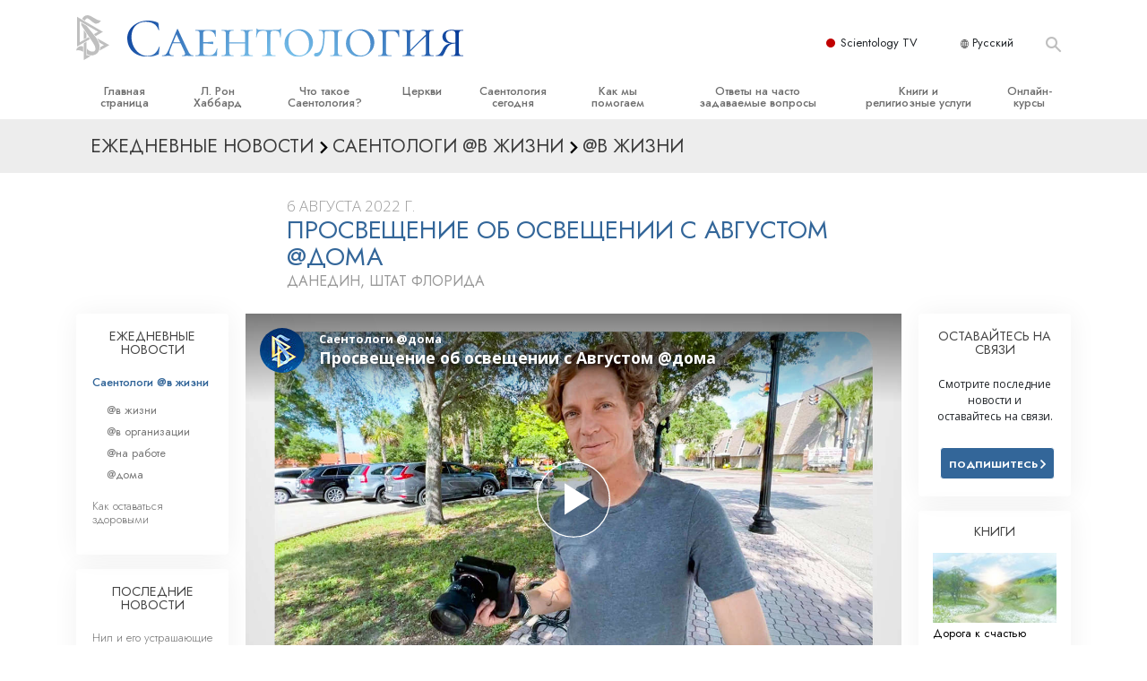

--- FILE ---
content_type: text/html; charset=utf-8
request_url: https://www.scientology.ru/daily-connect/scientologists-at-home/lighting-it-up-with-august-at-home
body_size: 23000
content:
<!DOCTYPE html>
<html lang="ru-RU" itemscope itemtype="http://schema.org/WebPage">
<head>
<meta charset="utf-8">







	


	<meta http-equiv="X-UA-Compatible" content="IE=edge">
<meta name="viewport" content="width=device-width, initial-scale=1, shrink-to-fit=no">



	
	<title>Просвещение об освещении с Августом @дома</title>
	<meta property="local-search-title" content="Просвещение об освещении с Августом @дома" />



<meta name="facebook-domain-verification" content="5fiylhjs3p0sadccmvhn5r1xhzsezm" />  






<meta name="description" content="Август даёт несколько советов в отношении освещения для начинающих фотографов." />

<meta itemprop="datePublished" content="2022-08-06" />
<meta itemprop="publisher" content="Scientology" />
<meta property="article:published_time" content="2022-08-06T06:00:00-0700" />

<meta property="fb:admins" content="633862040" />













	






<script type="application/ld+json">
{
  "@context": "https://schema.org",
  "@type": "WebSite",
  
  "name": "Официальная Церковь Саентологии: Л. Рон Хаббард, Дианетика, Что такое Саентология?, Книги, Верования, Дэвид Мицкевич",
  "alternateName": ["Scientology", "scientology.ru"],
  
  "url": "https://www.scientology.ru/"
}
</script>


<meta property="og:url" content="https://www.scientology.ru/daily-connect/scientologists-at-home/lighting-it-up-with-august-at-home" />

<meta property="og:site_name" content="Официальная Церковь Саентологии: Л. Рон Хаббард, Дианетика, Что такое Саентология?, Книги, Верования, Дэвид Мицкевич" />

<meta property="og:title" content="Просвещение об освещении с Августом @дома" />
<meta property="og:description" content="Август даёт несколько советов в отношении освещения для начинающих фотографов." />

<meta property="og:image" content="https://files.scientology.org/imagecache/cropfit@w=1000@cr=0,0,1920,1080/data/www.scientology.tv/series/scientologists-at-home/scientologists-at-home-august-1a9d6dbd_ru_RU.jpg?k=AEH8eklmKI" />
<meta property="og:type" content="website" />

<meta name="twitter:card" content="summary_large_image">
<meta name="twitter:title" content="Просвещение об освещении с Августом @дома">
<meta name="twitter:description" content="Август даёт несколько советов в отношении освещения для начинающих фотографов." >
<meta name="twitter:image" content="https://files.scientology.org/imagecache/cropfit@w=1000@cr=0,0,1920,1080/data/www.scientology.tv/series/scientologists-at-home/scientologists-at-home-august-1a9d6dbd_ru_RU.jpg?k=AEH8eklmKI">














<link rel="canonical" href="https://www.scientology.ru/daily-connect/scientologists-at-home/lighting-it-up-with-august-at-home" />

















<link rel="alternate" hreflang="fr-CA" href="https://fr.scientology.ca/daily-connect/scientologists-at-home/lighting-it-up-with-august-at-home" />



<link rel="alternate" hreflang="ga-IE" href="https://ga.scientology.ie/daily-connect/scientologists-at-home/lighting-it-up-with-august-at-home" />



















<link rel="alternate" hreflang="st-ZA" href="https://st.scientology.org.za/daily-connect/scientologists-at-home/lighting-it-up-with-august-at-home" />







<link rel="alternate" hreflang="no-NO" href="https://www.scientologi.no/daily-connect/scientologists-at-home/lighting-it-up-with-august-at-home" />



<link rel="alternate" hreflang="sv-SE" href="https://www.scientologi.se/daily-connect/scientologists-at-home/lighting-it-up-with-august-at-home" />



<link rel="alternate" hreflang="fr-FR" href="https://www.scientologie.fr/daily-connect/scientologists-at-home/lighting-it-up-with-august-at-home" />





<link rel="alternate" hreflang="de-AT" href="https://www.scientology.at/daily-connect/scientologists-at-home/lighting-it-up-with-august-at-home" />



<link rel="alternate" hreflang="nl-BE" href="https://www.scientology.be/daily-connect/scientologists-at-home/lighting-it-up-with-august-at-home" />



<link rel="alternate" hreflang="en-CA" href="https://www.scientology.ca/daily-connect/scientologists-at-home/lighting-it-up-with-august-at-home" />



<link rel="alternate" hreflang="fr-CH" href="https://www.scientology.ch/daily-connect/scientologists-at-home/lighting-it-up-with-august-at-home" />



<link rel="alternate" hreflang="es-CL" href="https://www.scientology.cl/daily-connect/scientologists-at-home/lighting-it-up-with-august-at-home" />



<link rel="alternate" hreflang="es-CO" href="https://www.scientology.co/daily-connect/scientologists-at-home/lighting-it-up-with-august-at-home" />



<link rel="alternate" hreflang="en-NZ" href="https://www.scientology.co.nz/daily-connect/scientologists-at-home/lighting-it-up-with-august-at-home" />



<link rel="alternate" hreflang="de-DE" href="https://www.scientology.de/daily-connect/scientologists-at-home/lighting-it-up-with-august-at-home" />



<link rel="alternate" hreflang="da-DK" href="https://www.scientology.dk/daily-connect/scientologists-at-home/lighting-it-up-with-august-at-home" />



<link rel="alternate" hreflang="es-DO" href="https://www.scientology.do/daily-connect/scientologists-at-home/lighting-it-up-with-august-at-home" />



<link rel="alternate" hreflang="es-ES" href="https://www.scientology.es/daily-connect/scientologists-at-home/lighting-it-up-with-august-at-home" />



<link rel="alternate" hreflang="fr-GP" href="https://www.scientology.gp/daily-connect/scientologists-at-home/lighting-it-up-with-august-at-home" />



<link rel="alternate" hreflang="el-GR" href="https://www.scientology.gr/daily-connect/scientologists-at-home/lighting-it-up-with-august-at-home" />



<link rel="alternate" hreflang="en-IE" href="https://www.scientology.ie/daily-connect/scientologists-at-home/lighting-it-up-with-august-at-home" />



<link rel="alternate" hreflang="en-IN" href="https://www.scientology.in/daily-connect/scientologists-at-home/lighting-it-up-with-august-at-home" />



<link rel="alternate" hreflang="it-IT" href="https://www.scientology.it/daily-connect/scientologists-at-home/lighting-it-up-with-august-at-home" />



<link rel="alternate" hreflang="ja-JP" href="https://www.scientology.jp/daily-connect/scientologists-at-home/lighting-it-up-with-august-at-home" />



<link rel="alternate" hreflang="ru-KZ" href="https://www.scientology.kz/daily-connect/scientologists-at-home/lighting-it-up-with-august-at-home" />



<link rel="alternate" hreflang="nl-NL" href="https://www.scientology.nl/daily-connect/scientologists-at-home/lighting-it-up-with-august-at-home" />



<link rel="alternate" hreflang="en" href="https://www.scientology.org/daily-connect/scientologists-at-home/lighting-it-up-with-august-at-home" />



<link rel="alternate" hreflang="en-AU" href="https://www.scientology.org.au/daily-connect/scientologists-at-home/lighting-it-up-with-august-at-home" />



<link rel="alternate" hreflang="he-IL" href="https://www.scientology.org.il/daily-connect/scientologists-at-home/lighting-it-up-with-august-at-home" />



<link rel="alternate" hreflang="es-MX" href="https://www.scientology.org.mx/daily-connect/scientologists-at-home/lighting-it-up-with-august-at-home" />



<link rel="alternate" hreflang="en-NP" href="https://www.scientology.org.np/daily-connect/scientologists-at-home/lighting-it-up-with-august-at-home" />



<link rel="alternate" hreflang="zh-TW" href="https://www.scientology.org.tw/daily-connect/scientologists-at-home/lighting-it-up-with-august-at-home" />



<link rel="alternate" hreflang="en-GB" href="https://www.scientology.org.uk/daily-connect/scientologists-at-home/lighting-it-up-with-august-at-home" />



<link rel="alternate" hreflang="es-VE" href="https://www.scientology.org.ve/daily-connect/scientologists-at-home/lighting-it-up-with-august-at-home" />



<link rel="alternate" hreflang="en-ZA" href="https://www.scientology.org.za/daily-connect/scientologists-at-home/lighting-it-up-with-august-at-home" />



<link rel="alternate" hreflang="en-PH" href="https://www.scientology.ph/daily-connect/scientologists-at-home/lighting-it-up-with-august-at-home" />



<link rel="alternate" hreflang="pt-PT" href="https://www.scientology.pt/daily-connect/scientologists-at-home/lighting-it-up-with-august-at-home" />



<link rel="alternate" hreflang="ru-RU" href="https://www.scientology.ru/daily-connect/scientologists-at-home/lighting-it-up-with-august-at-home" />



<link rel="alternate" hreflang="en-RW" href="https://www.scientology.rw/daily-connect/scientologists-at-home/lighting-it-up-with-august-at-home" />



<link rel="alternate" hreflang="hu-HU" href="https://www.szcientologia.org.hu/daily-connect/scientologists-at-home/lighting-it-up-with-august-at-home" />



<link rel="alternate" hreflang="xh-ZA" href="https://xh.scientology.org.za/daily-connect/scientologists-at-home/lighting-it-up-with-august-at-home" />





<link rel="alternate" hreflang="zu-ZA" href="https://zu.scientology.org.za/daily-connect/scientologists-at-home/lighting-it-up-with-august-at-home" />








	<!-- <link rel="stylesheet" href="/scss/_combined-aft.css?_=0113a"> -->

	<!-- async cssload -->
	<!-- <link rel="preload" href="/scss/_combined.css?_=0113a" as="style" onload="this.onload=null;this.rel='stylesheet'">
	<noscript><link rel="stylesheet" href="/scss/_combined.css?_=0113a"></noscript> -->
	<!-- end of async css -->

	
    

	
	<link rel="stylesheet" href="/scss/_combined.css?_=0113a">
	
	

	

	<!--  -->
	
	
		
	
	
	<!--  -->

	

	

	<!-- slideshow classnames -->
	

	

	

	
		
		<link rel="stylesheet" href="/scss/combined_application.scss?_=0113a">
		
	

	

<script>
WebFontConfig = {
    google: {
        families: [
            
            'Open+Sans:300,400,700,300italic,400italic,700italic',
            'Jost:300,400,500,700,300italic,400italic,500italic,700italic',

        ]
    }
};

(function(d) {
    var wf = d.createElement('script'),
        s = d.scripts[0];
    wf.src = 'https://ajax.googleapis.com/ajax/libs/webfont/1.6.26/webfont.js';
    wf.async = true;
    s.parentNode.insertBefore(wf, s);
})(document);
</script>



    <link href="https://fonts.googleapis.com/css2?family=Oswald:wght@300;400;500;600&family=Ubuntu+Condensed&display=swap" rel="stylesheet">




	

	
		
			<!-- Global Site Tag (gtag.js) - Google Analytics -->
<script>
  window.dataLayer = window.dataLayer || [];
  function gtag(){dataLayer.push(arguments);}

  gtag('consent', 'default', {
    'ad_storage': 'denied',
    'analytics_storage': 'denied',
    'functionality_storage': 'denied',
    'personalization_storage': 'denied',
    'wait_for_update': 500 // Wait until baner loads
  });

  window.gtagConsentV2 = true;

  gtag('js', new Date());

  gtag('config', 'G-HQ1TBXCEJT', {
  send_page_view: false
});


  gtag('config', 'G-LQBFNWNT3G', {
  send_page_view: false
});
  gtag('config', 'AW-605112126', {
  send_page_view: false
});

// if any org set





</script>


<script async src="https://www.googletagmanager.com/gtag/js?id=G-HQ1TBXCEJT"></script>


<script type="text/plain" data-cookiecategory="targeting">
(function() {
  var ga = document.createElement('script'); ga.type = 'text/javascript'; ga.async = true;
  ga.src = ('https:' == document.location.protocol ? 'https://' : 'http://') + 'stats.g.doubleclick.net/dc.js';
  var s = document.getElementsByTagName('script')[0]; s.parentNode.insertBefore(ga, s);
})();
</script>




		
	

	<script>
		var cacheId = '0113a';
	</script>

	
	<script defer src="/_combined/application.js?_=0113a"></script>
	

	
	<script async src="/_combined/cssrelpreload.js?_=0113a"></script>
	<script async src="/_combined/lazyload.js?_=0113a"></script>
	

	
	<script async src="/_combined/application2.js?_=0113a"></script>
	
	<script async type="text/plain" data-cookiecategory="performance" src="/_combined/sentry.js?_=0113a"></script>
	

	
	<script src="https://tr.standardadmin.org/tr2.js" async></script>
	<script>
	var _tr = window._tr || [];
	</script>
	

</head>




<body class="preload   path-daily-connect path-daily-connect-scientologists-at-home path-daily-connect-scientologists-at-home-lighting-it-up-with-august-at-home type-daily-connect home-no-overlap ">




<div class="search">
    <div class="search__form">
        <button class="btn btn--search-close" aria-label="Close search form">
            <img class="search-button--close-icon" src="/images/close-icon.svg" alt="">
        </button>
        <form class="" action="/search/">
            
            
                
            
            <div class="search__form---icon">
                <span class="icon-search"></span>
            </div>
            <input class="search__input" name="q" type="search" placeholder="Поиск..." autocomplete="off" autocorrect="off" autocapitalize="off" spellcheck="false" />
            <span class="d-none d-md-block search__info">Нажмите клавишу ENTER для поиска или ESC для отмены</span>
        </form>
    </div>
</div><!-- /search -->

<!-- Videos for Org Sites -->









<div id="outer_shell">

    
        
<div class="container relative">
    <div class="external-navigation">
        
        <div class="external-navigation--item external-navigation--scntv">
            <!-- <a href="https://www.scientology.tv/ru" target="_blank" class="no-decoration external-navigation--item-link"> -->
            <a href="https://www.scientology.tv/ru/" target="_blank" class="no-decoration external-navigation--item-link">
                <span class="external-navigation--scntv--icon"></span>
                Scientology TV
                <span class="external-navigation--icon icon-external-link"></span>
            </a>
        </div>
        
        




<nav class="external-language-selector external-language-selector__v2 external-language">
    <div>
        <div class="external-navigation--item">
            
            <img src="/images/language-globe.svg" class="language-globe-white" alt="Language">
            <img src="/images/language-globe-gray.svg" class="language-globe-dark" alt="Language">
            Русский
        </div>
        <!-- <span class="selector"><span class="bordered">ru</span> ЯЗЫК 
            <img class="arrow-svg arrow-svg-right" src="/images/arrow-right-white.svg" alt="">
        </span> -->
    </div>
    <ul>

        <a class="no-decoration " href="https://www.scientology.org.tw/daily-connect/scientologists-at-home/lighting-it-up-with-august-at-home">繁體中文 &#124; <span>китайский</span></a>
        <a class="no-decoration " href="https://www.scientology.dk/daily-connect/scientologists-at-home/lighting-it-up-with-august-at-home">Dansk &#124; <span>датский</span></a>
        <a class="no-decoration " href="https://www.scientology.de/daily-connect/scientologists-at-home/lighting-it-up-with-august-at-home">Deutsch &#124; <span>немецкий</span></a>
        <a class="no-decoration " href="https://www.scientology.org/daily-connect/scientologists-at-home/lighting-it-up-with-august-at-home">English &#124; <span>английский</span></a>
        <a class="no-decoration " href="https://www.scientology.gr/daily-connect/scientologists-at-home/lighting-it-up-with-august-at-home">Ελληνικά &#124; <span>греческий</span></a>
        <a class="no-decoration " href="https://www.scientology.org.mx/daily-connect/scientologists-at-home/lighting-it-up-with-august-at-home">Español (Latino) &#124; <span>испанский</span></a>
        <a class="no-decoration " href="https://www.scientology.es/daily-connect/scientologists-at-home/lighting-it-up-with-august-at-home">Español (Castellano) &#124; <span>кастильский</span></a>
        <a class="no-decoration " href="https://www.scientologie.fr/daily-connect/scientologists-at-home/lighting-it-up-with-august-at-home">Français &#124; <span>французский</span></a>
        <a class="no-decoration " href="https://www.scientology.org.il/daily-connect/scientologists-at-home/lighting-it-up-with-august-at-home">עברית &#124; <span>иврит</span></a>
        
        <a class="no-decoration " href="https://www.scientology.it/daily-connect/scientologists-at-home/lighting-it-up-with-august-at-home">Italiano &#124; <span>итальянский</span></a>
        <a class="no-decoration " href="https://www.scientology.jp/daily-connect/scientologists-at-home/lighting-it-up-with-august-at-home">日本語 &#124; <span>японский</span></a>
        <a class="no-decoration " href="https://www.szcientologia.org.hu/daily-connect/scientologists-at-home/lighting-it-up-with-august-at-home">Magyar &#124; <span>венгерский</span></a>
        <a class="no-decoration " href="https://www.scientology.nl/daily-connect/scientologists-at-home/lighting-it-up-with-august-at-home">Nederlands &#124; <span>голландский</span></a>
        <a class="no-decoration " href="https://www.scientologi.no/daily-connect/scientologists-at-home/lighting-it-up-with-august-at-home">Norsk &#124; <span>норвежский</span></a>
        <a class="no-decoration " href="https://www.scientology.pt/daily-connect/scientologists-at-home/lighting-it-up-with-august-at-home">Português &#124; <span>португальский</span></a>
        <a class="no-decoration language__selected" href="https://www.scientology.ru/daily-connect/scientologists-at-home/lighting-it-up-with-august-at-home">Русский &#124; <span>русский</span></a>
        
        <a class="no-decoration " href="https://www.scientologi.se/daily-connect/scientologists-at-home/lighting-it-up-with-august-at-home">Svenska &#124; <span>шведский</span></a>

        
        
    </ul>
</nav>

        
        <div class="btn--search"><span class="icon-search"></span></svg></div>
    </div>
</div>

    

    <div id="shell">

        






<div class="banner-wrapper">
    <div class="banner-wrapper-container ">
        <div class="container">
            <div class="banner-wrapper--row row align-items-center justify-content-around justify-content-md-between">
                <div class="hamburger hamburger--slider-r hamburger-menu d-md-none">
                    <div class="hamburger-box">
                        <div class="hamburger-inner"></div>
                    </div>
                </div>
                
                <div class="d-flex align-items-center banner--logo">
    <div class="hamburger hamburger--slider-r hamburger-menu d-none d-md-block d-lg-none mr-2">
        <div class="hamburger-box">
            <div class="hamburger-inner"></div>
        </div>
    </div>

    <a class="no-decoration d-block w-100 scn-logo-link " href="/" itemscope itemtype="http://schema.org/Brand" class="">
        <div class="logo-on-light d-flex align-items-center">
            <div class="s-double-tri d-none d-md-block">
                
                
                    <img itemprop="logo" class="scn-symbol" src="/images/scientology-gray-logo.svg" alt="Scientology">
                
            </div>

            <div class="d-flex align-items-end scientology-logo-light">

                
                    <img itemprop="logo" class="scn-logo light-logo" src="/images/scientology-logo-white_ru.svg">
                

                

                <img itemprop="logo" class="scn-logo dark-logo" src="/images/scientology-logos/scientology-logo-dark_ru.svg">
                

                <div class="org-site-name">
                    
                </div>
            </div>


        </div>
    </a>
</div>

                <button class="btn btn--search d-md-none">
                    <div class="icon icon--search">
                        <span class="icon-search"></span>
                    </div>
                </button>

                 <div class="banner-subtool-row d-none d-md-flex align-items-center justify-content-end">
                    <div class="hamburger hamburger--slider-r hamburger-menu hamburger-menu__inverted wide-header__inverted--visible-lg">
                        <div class="hamburger-box">
                            <div class="hamburger-inner"></div>
                        </div>
                    </div>
                    
                    
                    
                <!-- 
                    <a href="/search.html" class="search-icon">
                        <img class="wide-header__hidden" src="/images/search-icon.svg" alt="">
                        <img class="wide-header__visible" src="/images/search-icon-white.svg" alt="">
                -->
                    </a>
                 </div>
            </div>
        </div>
    </div>
</div>

        








<div class="primary-nav-wrapper ">
	<div class="primary-nav-menu container d-none d-lg-block">
		<ul class="top-menu">
			
				
				
					<li class="menu-item   nav-trail-false">
						<div class="rel">
							
							<!-- For orgs /news/ send to grand opening if we don't have any news -->
							

							
							<a href="/"  class="menu-link">
								Главная страница
							</a>
							
							
						</div>

					</li>
				
			
				
				
					<li class="menu-item   nav-trail-false">
						<div class="rel">
							
							<!-- For orgs /news/ send to grand opening if we don't have any news -->
							

							
							<a href="/l-ron-hubbard/"  class="menu-link">
								Л. Рон Хаббард
							</a>
							
							
						</div>

					</li>
				
			
				
				
					<li class="menu-item   parent nav-trail-false">
						<div class="rel">
							
							<!-- For orgs /news/ send to grand opening if we don't have any news -->
							

							
							<a href="/what-is-scientology/"  class="menu-link">
								Что такое Саентология?
							</a>
							
								<div class="frog"> <!-- back -->
									<ul class="second-level">
										
											<li >
												<a href="/what-is-scientology/" class="menu-link title">
													Верования и практики
												</a>
											</li>
										
											<li >
												<a href="/what-is-scientology/the-scientology-creeds-and-codes/" class="menu-link title">
													Саентологические принципы и кодексы
												</a>
											</li>
										
											<li >
												<a href="/what-is-scientology/what-scientologists-say-about-scientology.html" class="menu-link title">
													Что саентологи говорят о Саентологии
												</a>
											</li>
										
											<li >
												<a href="/video/meet-a-scientologist.html" class="menu-link title">
													Познакомьтесь с&nbsp;саентологом
												</a>
											</li>
										
											<li >
												<a href="/what-is-scientology/inside-a-church-scientology.html" class="menu-link title">
													Внутри церкви
												</a>
											</li>
										
											<li >
												<a href="/what-is-scientology/basic-principles-of-scientology/" class="menu-link title">
													Основные принципы Саентологии
												</a>
											</li>
										
											<li >
												<a href="/what-is-dianetics/basic-principles-of-scientology/dianetics-understanding-the-mind.html" class="menu-link title">
													Введение в Дианетику
												</a>
											</li>
										
											<li >
												<a href="/what-is-scientology/love-hate-what-is-greatness.html" class="menu-link title">
													Любовь и ненависть. <br/>Что такое величие?
												</a>
											</li>
										
									</ul>
								</div>
							
							
						</div>

					</li>
				
			
				
				
					<li class="menu-item   parent nav-trail-false">
						<div class="rel">
							
							<!-- For orgs /news/ send to grand opening if we don't have any news -->
							

							
							<a href="/churches/"  class="menu-link">
								Церкви
							</a>
							
								<div class="frog"> <!-- back -->
									<ul class="second-level">
										
											<li >
												<a href="/churches/locator.html" class="menu-link title">
													Найти церковь
												</a>
											</li>
										
											<li >
												<a href="/churches/ideal-orgs/" class="menu-link title">
													Идеальные саентологические церкви
												</a>
											</li>
										
											<li >
												<a href="/churches/advanced-scientology-organizations/" class="menu-link title">
													Продвинутые организации
												</a>
											</li>
										
											<li >
												<a href="/churches/flag-land-base/" class="menu-link title">
													Наземная база Флага
												</a>
											</li>
										
											<li >
												<a href="/churches/freewinds/" class="menu-link title">
													«Фривиндз»
												</a>
											</li>
										
											<li >
												<a href="/churches/bringing-scientology-world/" class="menu-link title">
													Распространение Саентологии по всему миру
												</a>
											</li>
										
									</ul>
								</div>
							
							
						</div>

					</li>
				
			
				
			
				
				
					<li class="menu-item   parent nav-trail-false">
						<div class="rel">
							
							<!-- For orgs /news/ send to grand opening if we don't have any news -->
							

							
							<a href="/scientology-today/"  class="menu-link">
								Саентология сегодня
							</a>
							
								<div class="frog"> <!-- back -->
									<ul class="second-level">
										
											<li >
												<a href="/scientology-today/category/expansion/" class="menu-link title">
													Торжественные открытия
												</a>
											</li>
										
											<li >
												<a href="/scientology-today/category/scientology-events/" class="menu-link title">
													Саентологические праздники
												</a>
											</li>
										
											<li >
												<a href="/david-miscavige/" class="menu-link title">
													Дэвид Мицкевич, духовный лидер религии Саентологии
												</a>
											</li>
										
									</ul>
								</div>
							
							
						</div>

					</li>
				
			
				
				
					<li class="menu-item   parent nav-trail-false">
						<div class="rel">
							
							<!-- For orgs /news/ send to grand opening if we don't have any news -->
							

							
							<a href="/how-we-help/"  class="menu-link">
								Как мы помогаем
							</a>
							
								<div class="frog"> <!-- back -->
									<ul class="second-level">
										
											<li >
												<a href="/how-we-help/way-to-happiness/" class="menu-link title">
													Дорога к счастью
												</a>
											</li>
										
											<li >
												<a href="/how-we-help/applied-scholastics/" class="menu-link title">
													Прикладное образование
												</a>
											</li>
										
											<li >
												<a href="/how-we-help/criminon/" class="menu-link title">
													Криминон
												</a>
											</li>
										
											<li >
												<a href="/how-we-help/narconon/" class="menu-link title">
													Нарконон
												</a>
											</li>
										
											<li >
												<a href="/how-we-help/truth-about-drugs/" class="menu-link title">
													Правда о наркотиках
												</a>
											</li>
										
											<li >
												<a href="/how-we-help/human-rights/" class="menu-link title">
													Объединяйтесь за права человека
												</a>
											</li>
										
											<li >
												<a href="/how-we-help/citizens-commission-on-human-rights/" class="menu-link title">
													Гражданская комиссия по правам человека
												</a>
											</li>
										
											<li >
												<a href="/how-we-help/volunteer-ministers/" class="menu-link title">
													Cаентологические добровольные cвященники
												</a>
											</li>
										
									</ul>
								</div>
							
							
						</div>

					</li>
				
			
				
				
					<li class="menu-item   parent nav-trail-false">
						<div class="rel">
							
							<!-- For orgs /news/ send to grand opening if we don't have any news -->
							

							
							<a href="/faq/"  class="menu-link">
								Ответы на часто задаваемые вопросы
							</a>
							
								<div class="frog"> <!-- back -->
									<ul class="second-level">
										
											<li >
												<a href="/faq/background-and-basic-principles/what-does-the-word-scientology-mean.html" class="menu-link title">
													Истоки и основные принципы
												</a>
											</li>
										
											<li >
												<a href="/faq/inside-a-church-of-scientology/what-goes-scientology-church.html" class="menu-link title">
													Внутри церкви
												</a>
											</li>
										
											<li >
												<a href="/faq/the-organization-of-scientology/how-is-the-church-of-scientology-structured.html" class="menu-link title">
													Саентология: её организация
												</a>
											</li>
										
									</ul>
								</div>
							
							
						</div>

					</li>
				
			
				
				
					<li class="menu-item   parent nav-trail-false">
						<div class="rel">
							
							<!-- For orgs /news/ send to grand opening if we don't have any news -->
							

							
							<a href="/store/category/beginning-books.html"  class="menu-link">
								Книги и религиозные услуги
							</a>
							
								<div class="frog"> <!-- back -->
									<ul class="second-level">
										
											<li >
												<a href="/store/category/beginning-books.html" class="menu-link title">
													Начальные книги
												</a>
											</li>
										
											<li >
												<a href="/store/category/beginning-audiobooks.html" class="menu-link title">
													Аудиокниги
												</a>
											</li>
										
											<li >
												<a href="/store/category/classics-lectures.html" class="menu-link title">
													Вводные лекции
												</a>
											</li>
										
											<li >
												<a href="/store/category/books-on-film.html" class="menu-link title">
													Вводные фильмы
												</a>
											</li>
										
											<li >
												<a href="/beginning-services/" class="menu-link title">
													Начальные религиозные услуги
												</a>
											</li>
										
									</ul>
								</div>
							
							
						</div>

					</li>
				
			
				
				
					<li class="menu-item   parent nav-trail-false">
						<div class="rel">
							
							<!-- For orgs /news/ send to grand opening if we don't have any news -->
							

							
							<a href="/courses/"  class="menu-link">
								Онлайн-курсы
							</a>
							
								<div class="frog"> <!-- back -->
									<ul class="second-level">
										
											<li >
												<a href="/courses/conflicts/overview.html" class="menu-link title">
													Как разрешать конфликты
												</a>
											</li>
										
											<li >
												<a href="/courses/dynamics/overview.html" class="menu-link title">
													Динамики существования
												</a>
											</li>
										
											<li >
												<a href="/courses/understanding/overview.html" class="menu-link title">
													Компоненты понимания
												</a>
											</li>
										
											<li >
												<a href="/courses/solutions/overview.html" class="menu-link title">
													Как противостоять опасному окружению
												</a>
											</li>
										
											<li >
												<a href="/courses/assists/overview.html" class="menu-link title">
													Помощь при болезнях и травмах 
												</a>
											</li>
										
											<li >
												<a href="/courses/integrity/overview.html" class="menu-link title">
													Целостность и честность
												</a>
											</li>
										
											<li >
												<a href="/courses/marriage/overview.html" class="menu-link title">
													Супружество
												</a>
											</li>
										
											<li >
												<a href="/courses/tone-scale/overview.html" class="menu-link title">
													Шкала эмоциональных тонов
												</a>
											</li>
										
											<li >
												<a href="/courses/drugs/overview.html" class="menu-link title">
													Решение проблемы наркотиков
												</a>
											</li>
										
											<li >
												<a href="/courses/children/overview.html" class="menu-link title">
													Дети
												</a>
											</li>
										
											<li >
												<a href="/courses/tools/overview.html" class="menu-link title">
													Инструменты для использования в работе
												</a>
											</li>
										
											<li >
												<a href="/courses/conditions/overview.html" class="menu-link title">
													Этика и состояния
												</a>
											</li>
										
											<li >
												<a href="/courses/suppression/overview.html" class="menu-link title">
													Причина подавления
												</a>
											</li>
										
											<li >
												<a href="/courses/investigations/overview.html" class="menu-link title">
													Расследования
												</a>
											</li>
										
											<li >
												<a href="/courses/organizing/overview.html" class="menu-link title">
													Основы организации
												</a>
											</li>
										
											<li >
												<a href="/courses/public-relations/overview.html" class="menu-link title">
													Основы связей с общественностью
												</a>
											</li>
										
											<li >
												<a href="/courses/targets/overview.html" class="menu-link title">
													Задачи и цели
												</a>
											</li>
										
											<li >
												<a href="/courses/study/overview.html" class="menu-link title">
													Технология обучения
												</a>
											</li>
										
											<li >
												<a href="/courses/communication/overview.html" class="menu-link title">
													Общение
												</a>
											</li>
										
									</ul>
								</div>
							
							
						</div>

					</li>
				
			
		</ul>
	</div>
</div>








<div class="nav-bar">
	<ul>
		
			
			<li class="nav-bar--link" data-menuid="0">
				
				<!-- For orgs /news/ send to grand opening if we don't have any news -->
				
				
				
				<a href="/"  class="menu-link no-decoration">
					
						<img class="nav-bar--arrow" src="/org-logo/arrow-right.svg?color=336699" alt="">
					
					ГЛАВНАЯ СТРАНИЦА
				</a>
				
			</li>

			

		
			
			<li class="nav-bar--link" data-menuid="1">
				
				<!-- For orgs /news/ send to grand opening if we don't have any news -->
				
				
				
				<a href="/l-ron-hubbard/"  class="menu-link no-decoration">
					
						<img class="nav-bar--arrow" src="/org-logo/arrow-right.svg?color=336699" alt="">
					
					Л. РОН ХАББАРД
				</a>
				
			</li>

			

		
			
			<li class="nav-bar--link" data-menuid="2">
				
				<!-- For orgs /news/ send to grand opening if we don't have any news -->
				
				
				
				<a href="/what-is-scientology/"  class="menu-link no-decoration">
					
						<img class="nav-bar--arrow" src="/org-logo/arrow-right.svg?color=336699" alt="">
					
					ЧТО ТАКОЕ САЕНТОЛОГИЯ?
				</a>
				
			</li>

			
				<div class="nav-bar--frog" data-menuid="2">
					<ul class="nav-bar--second-level">
						
							<li>
								<a href="/what-is-scientology/" class="nav-bar--second-level__link">
									Верования и практики
								</a>
							</li>
						
							<li>
								<a href="/what-is-scientology/the-scientology-creeds-and-codes/" class="nav-bar--second-level__link">
									Саентологические принципы и кодексы
								</a>
							</li>
						
							<li>
								<a href="/what-is-scientology/what-scientologists-say-about-scientology.html" class="nav-bar--second-level__link">
									Что саентологи говорят о Саентологии
								</a>
							</li>
						
							<li>
								<a href="/video/meet-a-scientologist.html" class="nav-bar--second-level__link">
									Познакомьтесь с&nbsp;саентологом
								</a>
							</li>
						
							<li>
								<a href="/what-is-scientology/inside-a-church-scientology.html" class="nav-bar--second-level__link">
									Внутри церкви
								</a>
							</li>
						
							<li>
								<a href="/what-is-scientology/basic-principles-of-scientology/" class="nav-bar--second-level__link">
									Основные принципы Саентологии
								</a>
							</li>
						
							<li>
								<a href="/what-is-dianetics/basic-principles-of-scientology/dianetics-understanding-the-mind.html" class="nav-bar--second-level__link">
									Введение в Дианетику
								</a>
							</li>
						
							<li>
								<a href="/what-is-scientology/love-hate-what-is-greatness.html" class="nav-bar--second-level__link">
									Любовь и ненависть. <br/>Что такое величие?
								</a>
							</li>
						
					</ul>
				</div>
			

		
			
			<li class="nav-bar--link" data-menuid="3">
				
				<!-- For orgs /news/ send to grand opening if we don't have any news -->
				
				
				
				<a href="/churches/"  class="menu-link no-decoration">
					
						<img class="nav-bar--arrow" src="/org-logo/arrow-right.svg?color=336699" alt="">
					
					ЦЕРКВИ
				</a>
				
			</li>

			
				<div class="nav-bar--frog" data-menuid="3">
					<ul class="nav-bar--second-level">
						
							<li>
								<a href="/churches/locator.html" class="nav-bar--second-level__link">
									Найти церковь
								</a>
							</li>
						
							<li>
								<a href="/churches/ideal-orgs/" class="nav-bar--second-level__link">
									Идеальные саентологические церкви
								</a>
							</li>
						
							<li>
								<a href="/churches/advanced-scientology-organizations/" class="nav-bar--second-level__link">
									Продвинутые организации
								</a>
							</li>
						
							<li>
								<a href="/churches/flag-land-base/" class="nav-bar--second-level__link">
									Наземная база Флага
								</a>
							</li>
						
							<li>
								<a href="/churches/freewinds/" class="nav-bar--second-level__link">
									«Фривиндз»
								</a>
							</li>
						
							<li>
								<a href="/churches/bringing-scientology-world/" class="nav-bar--second-level__link">
									Распространение Саентологии по всему миру
								</a>
							</li>
						
					</ul>
				</div>
			

		
			
			<li class="nav-bar--link" data-menuid="4">
				
				<!-- For orgs /news/ send to grand opening if we don't have any news -->
				
				
				
				<a href="/daily-connect/"  class="menu-link no-decoration">
					
						<img class="nav-bar--arrow" src="/org-logo/arrow-right.svg?color=336699" alt="">
					
					ЕЖЕДНЕВНЫЕ НОВОСТИ
				</a>
				
			</li>

			
				<div class="nav-bar--frog" data-menuid="4">
					<ul class="nav-bar--second-level">
						
							<li>
								<a href="/daily-connect/scientologists-at-life/" class="nav-bar--second-level__link">
									Саентологи @в жизни
								</a>
							</li>
						
							<li>
								<a href="/staywell/" class="nav-bar--second-level__link">
									Как оставаться здоровыми
								</a>
							</li>
						
					</ul>
				</div>
			

		
			
			<li class="nav-bar--link" data-menuid="5">
				
				<!-- For orgs /news/ send to grand opening if we don't have any news -->
				
				
				
				<a href="/scientology-today/"  class="menu-link no-decoration">
					
						<img class="nav-bar--arrow" src="/org-logo/arrow-right.svg?color=336699" alt="">
					
					САЕНТОЛОГИЯ СЕГОДНЯ
				</a>
				
			</li>

			
				<div class="nav-bar--frog" data-menuid="5">
					<ul class="nav-bar--second-level">
						
							<li>
								<a href="/scientology-today/category/expansion/" class="nav-bar--second-level__link">
									Торжественные открытия
								</a>
							</li>
						
							<li>
								<a href="/scientology-today/category/scientology-events/" class="nav-bar--second-level__link">
									Саентологические праздники
								</a>
							</li>
						
							<li>
								<a href="/david-miscavige/" class="nav-bar--second-level__link">
									Дэвид Мицкевич, духовный лидер религии Саентологии
								</a>
							</li>
						
					</ul>
				</div>
			

		
			
			<li class="nav-bar--link" data-menuid="6">
				
				<!-- For orgs /news/ send to grand opening if we don't have any news -->
				
				
				
				<a href="/how-we-help/"  class="menu-link no-decoration">
					
						<img class="nav-bar--arrow" src="/org-logo/arrow-right.svg?color=336699" alt="">
					
					КАК МЫ ПОМОГАЕМ
				</a>
				
			</li>

			
				<div class="nav-bar--frog" data-menuid="6">
					<ul class="nav-bar--second-level">
						
							<li>
								<a href="/how-we-help/way-to-happiness/" class="nav-bar--second-level__link">
									Дорога к счастью
								</a>
							</li>
						
							<li>
								<a href="/how-we-help/applied-scholastics/" class="nav-bar--second-level__link">
									Прикладное образование
								</a>
							</li>
						
							<li>
								<a href="/how-we-help/criminon/" class="nav-bar--second-level__link">
									Криминон
								</a>
							</li>
						
							<li>
								<a href="/how-we-help/narconon/" class="nav-bar--second-level__link">
									Нарконон
								</a>
							</li>
						
							<li>
								<a href="/how-we-help/truth-about-drugs/" class="nav-bar--second-level__link">
									Правда о наркотиках
								</a>
							</li>
						
							<li>
								<a href="/how-we-help/human-rights/" class="nav-bar--second-level__link">
									Объединяйтесь за права человека
								</a>
							</li>
						
							<li>
								<a href="/how-we-help/citizens-commission-on-human-rights/" class="nav-bar--second-level__link">
									Гражданская комиссия по правам человека
								</a>
							</li>
						
							<li>
								<a href="/how-we-help/volunteer-ministers/" class="nav-bar--second-level__link">
									Cаентологические добровольные cвященники
								</a>
							</li>
						
					</ul>
				</div>
			

		
			
			<li class="nav-bar--link" data-menuid="7">
				
				<!-- For orgs /news/ send to grand opening if we don't have any news -->
				
				
				
				<a href="/faq/"  class="menu-link no-decoration">
					
						<img class="nav-bar--arrow" src="/org-logo/arrow-right.svg?color=336699" alt="">
					
					ОТВЕТЫ НА ЧАСТО ЗАДАВАЕМЫЕ ВОПРОСЫ
				</a>
				
			</li>

			
				<div class="nav-bar--frog" data-menuid="7">
					<ul class="nav-bar--second-level">
						
							<li>
								<a href="/faq/background-and-basic-principles/what-does-the-word-scientology-mean.html" class="nav-bar--second-level__link">
									Истоки и основные принципы
								</a>
							</li>
						
							<li>
								<a href="/faq/inside-a-church-of-scientology/what-goes-scientology-church.html" class="nav-bar--second-level__link">
									Внутри церкви
								</a>
							</li>
						
							<li>
								<a href="/faq/the-organization-of-scientology/how-is-the-church-of-scientology-structured.html" class="nav-bar--second-level__link">
									Саентология: её организация
								</a>
							</li>
						
					</ul>
				</div>
			

		
			
			<li class="nav-bar--link" data-menuid="8">
				
				<!-- For orgs /news/ send to grand opening if we don't have any news -->
				
				
				
				<a href="/store/category/beginning-books.html"  class="menu-link no-decoration">
					
						<img class="nav-bar--arrow" src="/org-logo/arrow-right.svg?color=336699" alt="">
					
					КНИГИ И РЕЛИГИОЗНЫЕ УСЛУГИ
				</a>
				
			</li>

			
				<div class="nav-bar--frog" data-menuid="8">
					<ul class="nav-bar--second-level">
						
							<li>
								<a href="/store/category/beginning-books.html" class="nav-bar--second-level__link">
									Начальные книги
								</a>
							</li>
						
							<li>
								<a href="/store/category/beginning-audiobooks.html" class="nav-bar--second-level__link">
									Аудиокниги
								</a>
							</li>
						
							<li>
								<a href="/store/category/classics-lectures.html" class="nav-bar--second-level__link">
									Вводные лекции
								</a>
							</li>
						
							<li>
								<a href="/store/category/books-on-film.html" class="nav-bar--second-level__link">
									Вводные фильмы
								</a>
							</li>
						
							<li>
								<a href="/beginning-services/" class="nav-bar--second-level__link">
									Начальные религиозные услуги
								</a>
							</li>
						
					</ul>
				</div>
			

		
			
			<li class="nav-bar--link" data-menuid="9">
				
				<!-- For orgs /news/ send to grand opening if we don't have any news -->
				
				
				
				<a href="/courses/"  class="menu-link no-decoration">
					
						<img class="nav-bar--arrow" src="/org-logo/arrow-right.svg?color=336699" alt="">
					
					ОНЛАЙН-КУРСЫ
				</a>
				
			</li>

			
				<div class="nav-bar--frog" data-menuid="9">
					<ul class="nav-bar--second-level">
						
							<li>
								<a href="/courses/conflicts/overview.html" class="nav-bar--second-level__link">
									Как разрешать конфликты
								</a>
							</li>
						
							<li>
								<a href="/courses/dynamics/overview.html" class="nav-bar--second-level__link">
									Динамики существования
								</a>
							</li>
						
							<li>
								<a href="/courses/understanding/overview.html" class="nav-bar--second-level__link">
									Компоненты понимания
								</a>
							</li>
						
							<li>
								<a href="/courses/solutions/overview.html" class="nav-bar--second-level__link">
									Как противостоять опасному окружению
								</a>
							</li>
						
							<li>
								<a href="/courses/assists/overview.html" class="nav-bar--second-level__link">
									Помощь при болезнях и травмах 
								</a>
							</li>
						
							<li>
								<a href="/courses/integrity/overview.html" class="nav-bar--second-level__link">
									Целостность и честность
								</a>
							</li>
						
							<li>
								<a href="/courses/marriage/overview.html" class="nav-bar--second-level__link">
									Супружество
								</a>
							</li>
						
							<li>
								<a href="/courses/tone-scale/overview.html" class="nav-bar--second-level__link">
									Шкала эмоциональных тонов
								</a>
							</li>
						
							<li>
								<a href="/courses/drugs/overview.html" class="nav-bar--second-level__link">
									Решение проблемы наркотиков
								</a>
							</li>
						
							<li>
								<a href="/courses/children/overview.html" class="nav-bar--second-level__link">
									Дети
								</a>
							</li>
						
							<li>
								<a href="/courses/tools/overview.html" class="nav-bar--second-level__link">
									Инструменты для использования в работе
								</a>
							</li>
						
							<li>
								<a href="/courses/conditions/overview.html" class="nav-bar--second-level__link">
									Этика и состояния
								</a>
							</li>
						
							<li>
								<a href="/courses/suppression/overview.html" class="nav-bar--second-level__link">
									Причина подавления
								</a>
							</li>
						
							<li>
								<a href="/courses/investigations/overview.html" class="nav-bar--second-level__link">
									Расследования
								</a>
							</li>
						
							<li>
								<a href="/courses/organizing/overview.html" class="nav-bar--second-level__link">
									Основы организации
								</a>
							</li>
						
							<li>
								<a href="/courses/public-relations/overview.html" class="nav-bar--second-level__link">
									Основы связей с общественностью
								</a>
							</li>
						
							<li>
								<a href="/courses/targets/overview.html" class="nav-bar--second-level__link">
									Задачи и цели
								</a>
							</li>
						
							<li>
								<a href="/courses/study/overview.html" class="nav-bar--second-level__link">
									Технология обучения
								</a>
							</li>
						
							<li>
								<a href="/courses/communication/overview.html" class="nav-bar--second-level__link">
									Общение
								</a>
							</li>
						
					</ul>
				</div>
			

		
	</ul>
</div>





        <div id="header_and_content">

            
            <div id="header_container" class="clearfix header-container">
                <div id="header" class="header">
                    <div class="container">
                        














	
	
		
			
		
		
		
	
		
		
		
	
		
		
		
			
				
			
				
			
				
			
				
			
				
			
				
			
				
			
				
			
		
	
		
		
		
			
				
			
				
			
				
			
				
			
				
			
				
			
		
	
		
			
		
		
		
			
				
			
				
			
		
	
		
		
		
			
				
			
				
			
				
			
		
	
		
		
		
			
				
			
				
			
				
			
				
			
				
			
				
			
				
			
				
			
		
	
		
		
		
			
				
			
				
			
				
			
		
	
		
		
		
			
				
			
				
			
				
			
				
			
				
			
		
	
		
		
		
			
				
			
				
			
				
			
				
			
				
			
				
			
				
			
				
			
				
			
				
			
				
			
				
			
				
			
				
			
				
			
				
			
				
			
				
			
				
			
		
	




	
	
	
		
	

	
	
	
	

	
	

	


	
		
		
		
			
		
	


	
		
		
			
		
			

				
					
				
				
				
				
				
					
				
				
			
		
			

				
					
				
				
				
				
				
				
			
		
			

				
					
				
				
				
				
				
				
			
		
	


	
	
	<div class="bs-extender">
		<div class="breadcrumb-nav">
			<div class="container">
				<div class="breadcrumb-nav--title" itemscope="" itemtype="https://schema.org/BreadcrumbList">
					<span itemprop="itemListElement" itemscope="" itemtype="https://schema.org/ListItem">
						<a class="breadcrumb-nav--link " href="/daily-connect/" itemprop="item">
	
							<span itemprop="name">
								ЕЖЕДНЕВНЫЕ НОВОСТИ
							</span>
							<meta itemprop="position" content="1">
						</a>
	
						<span class="d-inline-block breadcrumb-nav--arrow" style="width: 10px;">
							<img style="margin-top: -3px;" src="/images/arrow-right.svg" alt="">
						</span>
	
					</span>
					
					
					

					
					
					
						
							
							
						
						
					
	
					<span itemprop="itemListElement" itemscope="" itemtype="https://schema.org/ListItem">
						<a class="breadcrumb-nav--link breadcrumb-nav--link__secondary"
							href="/daily-connect/scientologists-at-life/" itemprop="item">
	
							<span itemprop="name">
								САЕНТОЛОГИ @В ЖИЗНИ
							</span>
							<meta itemprop="position" content="2">
						</a>

						
						<span class="d-inline-block breadcrumb-nav--arrow" style="width: 10px;">
							<img style="margin-top: -3px;" src="/images/arrow-right.svg" alt="">
						</span>
						
					</span>
					
					<span itemprop="itemListElement" itemscope="" itemtype="https://schema.org/ListItem">
						<a class="breadcrumb-nav--link breadcrumb-nav--link__secondary"
							href="/daily-connect/scientologists-at-life/at-life.html" itemprop="item">
	
							<span itemprop="name">
								
									@В ЖИЗНИ
								

							</span>
							<meta itemprop="position" content="3">
						</a>
					</span>
					
				</div>
			</div>
		</div>
	</div>
	



                    </div>
                </div>
            </div>
            

            

            

            
        
            

<div class="container mt-4 mb-4">
    <div class="row justify-content-center">
        <div class="col-lg-14">

            <div class="int-news--date date__hidden" itemprop="datePublished" data-timestamp="1659790800">
                <timeoutput>
                    6 АВГУСТА 2022 Г.
                </timeoutput>

                
                
            </div>
            
            <h1 class="editable-text int-news--title" data-editable-attr-name="Title">
                Просвещение об освещении с Августом @дома
            </h1>
            
            
            <div class="int-news--location attr-location">
                ДАНЕДИН, ШТАТ ФЛОРИДА
            </div>
            

        </div>
    </div>
</div>
    


            <div id="content_container" class="body container has-leftsidebar has-rightsidebar">

                <!-- NOTE: if you want schema, put it in the page itself: itemscope itemtype="http://schema.org/Article" -->

                
                <article id="content" class="row main-content justify-content-between">
                


                    <div class="col-24 page-title--wrapper">
                        <div class="row justify-content-center">
                            <div class="col-lg-14">
                                
                                <div class="d-block mb-3"></div>
                            </div>
                        </div>
                    </div>

                    

                    
                    <main itemscope itemtype="http://schema.org/Article" class="main col-lg-14 order-lg-4">
                    

                    <div class="main__both-sidebars">
                        
    <div class="editable editable-body editable-body__orgs">
    
        

        

        

        

        
        <div class="medium-insert-embeds">
            <figure>
                <div class="medium-insert-embed">
                    <div class="video video-youtube">
                        <iframe width="420" height="315" src="https://www.scientology.tv/ru/series/scientologists-at-home/clips/lighting-it-up-with-august-at-home?iframe=1&autoplay=1&origin=https://www.scientology.ru/"  allowfullscreen=""></iframe>
                    </div>
                </div>
            </figure>
        </div>
    
    
         <p data-component-id="doc-1f07st7gh0">
  Август даёт несколько советов в отношении освещения для начинающих фотографов. Во время съёмки на улице он следит за тем, как ложится солнечный свет, и Август встаёт в нужное положение, чтобы создать нужный эффект.
</p>
    
    </div>

    <div class="clearfix"></div>
    
    
        
            <p>
    
        
        Прочитайте книгу <em><a href="https://www.scientology.ru/store/item/the-way-to-happiness-paperback.html" target="_blank">«Дорога к счастью»</a></em>, первый моральный кодекс, основанный на здравом смысле, которому может следовать любой человек, любой национальности, цвета кожи или вероисповедания. Книга переведена на более чем 110 языков.
    
</p>
        
    

    
        
            <p>
    Передача <a href="/daily-connect/scientologists-at-home/"><em>«Саентологи @дома»</em></a> представляет множество людей со всего мира, которые заботятся о своём здоровье, не болеют и преуспевают в жизни.
</p>
        
    


                    </div>


                        <div class="related-articles-block mt-5">
    <h6 class="title">
        Темы
    </h6>
    <p class="related-articles-tags">
        
            
            <a href="/daily-connect/category/?tag=Dunedin" class="label">
                Данедин
            </a>
            
        
            
            <a href="/daily-connect/category/?tag=Florida" class="label">
                Штат Флорида
            </a>
            
        
            
            <a href="/daily-connect/category/?tag=The+Way+to+Happiness" class="label">
                «Дорога к счастью»
            </a>
            
        
            
            <a href="/daily-connect/category/?tag=%40life" class="label">
                @life
            </a>
            
        
    </p>
</div>
                    </main>

                    
                        <aside id="sidebar_left" class="site-sidebar col-24 col-14 col-lg-4 sidebar--thinner order-lg-1">
                            


  









<div class="sidebar__item">
  <h6 class="subheader--title">
    <a class="no-decoration" href="/daily-connect/">
      ЕЖЕДНЕВНЫЕ НОВОСТИ
    </a>
  </h6>
  <ul class="submenu-block">
      
      
        

        
             

             
        
             

             
        
             

             
        
             

             
        
        
        
          
        
        <li>
          <a class="listing-item  listing-item__active" href="/daily-connect/scientologists-at-life/">
            Саентологи @в жизни
          </a>
          
            
          <ul class="listing-item__second-level--wrapper">
             
             
             <li class="">
               <a href="/daily-connect/scientologists-at-life/at-life.html" class="listing-item listing-item__second-level " data-listing-item="0">
                 <svg class="listing-item__arrow"><use href="#arrow-right"></use></svg>
                 @в жизни
               </a>
             </li>
             
             
             <li class="">
               <a href="/daily-connect/scientologists-at-life/at-the-org.html" class="listing-item listing-item__second-level " data-listing-item="1">
                 <svg class="listing-item__arrow"><use href="#arrow-right"></use></svg>
                 @в организации
               </a>
             </li>
             
             
             <li class="">
               <a href="/daily-connect/scientologists-at-life/at-work.html" class="listing-item listing-item__second-level " data-listing-item="2">
                 <svg class="listing-item__arrow"><use href="#arrow-right"></use></svg>
                 @на работе
               </a>
             </li>
             
             
             <li class="">
               <a href="/daily-connect/scientologists-at-life/at-home.html" class="listing-item listing-item__second-level " data-listing-item="3">
                 <svg class="listing-item__arrow"><use href="#arrow-right"></use></svg>
                 @дома
               </a>
             </li>
             
           </ul>
            
           
        </li>

        
      
        

        
        
        
        <li>
          <a class="listing-item " href="/staywell/">
            Как оставаться здоровыми
          </a>
          
        </li>

        
      
  </ul>

  <div class="clearfix"></div>
</div>






<!-- special-day-published disable sidebar if tooo many specials-->


<div class="sidebar__item course-sidebar-ad todays-update">

    
    <h6 class="subheader--title">
    ПОСЛЕДНИЕ НОВОСТИ
    </h6>

    

    <ul class="submenu-block">
        
            
            
                
                <li>
                    <a class="listing-item " href="/daily-connect/scientologists-at-life/neal-and-his-scary-offspring-at-life">
                    Нил и его устрашающие отпрыски @в жизни
                    </a>
                </li>
            
        
            
            
                
                <li>
                    <a class="listing-item " href="/daily-connect/scientologists-at-life/jill-is-up-in-the-valley-at-life">
                    Джилл на позитиве в Вэлли @в жизни
                    </a>
                </li>
            
        
            
            
                
                <li>
                    <a class="listing-item " href="/daily-connect/scientologists-at-life/pat-is-pumped-for-graduation-at-life">
                    Пэт в энтузиазме по поводу вечера выпускников @в жизни
                    </a>
                </li>
            
        
            
            
                
                <li>
                    <a class="listing-item " href="/daily-connect/scientologists-at-life/pavlina-powers-her-communication-at-life">
                    Павлина повышает силу своего общения @в жизни
                    </a>
                </li>
            
        
            
            
                
                <li>
                    <a class="listing-item " href="/daily-connect/scientologists-at-life/living-loving-learning-at-life-with-michelle">
                    Жить, любить, учиться @в жизни с Мишель
                    </a>
                </li>
            
        
            
            
        
            
            
        
            
            
        
            
            
        
            
            
        
    </ul>

    <a href="/daily-connect/" class="main-button sidebar-button">
        
<div class="button--more-info draw-border ">
	<div class="button--external-link">
	</div>
	<span>ПОСМОТРИТЕ ВСЁ&nbsp;<span class="icon-arrow-right1"></span></span>
</div>

    </a>

    <div class="clear-both"></div>

</div>

<div class="share-bar share-bar--sidebar">

    <h6 class="subheader--title">
	    ПОДЕЛИТЕСЬ
	</h6>

    <div class="sidebar-share-icons">
		<div class="sidebar-share--social-icon-wrapper">
			<img class="sidebar-share--social-icon" data-sharer="facebook" data-url="https://www.scientology.ru/daily-connect/scientologists-at-home/lighting-it-up-with-august-at-home" data-title="Просвещение об освещении с Августом @дома" src="/images/social/facebook_circle_color.svg" alt="">
		</div>
		<div class="sidebar-share--social-icon-wrapper">
			<img class="sidebar-share--social-icon" data-sharer="twitter" data-url="https://www.scientology.ru/daily-connect/scientologists-at-home/lighting-it-up-with-august-at-home" data-title="Просвещение об освещении с Августом @дома" src="/images/social/twitter_circle.svg" alt="">
		</div>
		<div class="sidebar-share--social-icon-wrapper sidebar-share--social-icon-wrapper__email">
			<img class="sidebar-share--social-icon" data-sharer="email" data-url="https://www.scientology.ru/daily-connect/scientologists-at-home/lighting-it-up-with-august-at-home" data-title="Просвещение об освещении с Августом @дома" src="/images/social/email-circle.svg" alt="">
		</div>
	</div>
</div>

                        </aside>
                    


                    
                    <aside id="sidebar_right" class="site-sidebar col-24 col-14 col-lg-4 sidebar--thinner order-lg-8">
                        
<div class="sidebar__item course-sidebar-ad">

    <h6 class="subheader--title subheader--title-daily-connect">
        ОСТАВАЙТЕСЬ НА СВЯЗИ
    </h6>

    <p class="sidebar__item--body-copy text-center">
        Смотрите последние новости и оставайтесь на связи.
    </p>

    
        <button type="submit" class="main-button sidebar-button stay-connected--subscribe-button stay-connected-sidebar--submit stay-connected-sidebar--submit__update">
            
<div class="button--more-info draw-border ">
	<div class="button--external-link">
	</div>
	<span>ПОДПИШИТЕСЬ&nbsp;<span class="icon-arrow-right1"></span></span>
</div>

        </button>
    


    <div class="newsletter-visual-block--thank-you subscribe-sidebar--thank-you text-center d-none">
        <span class="icon-paper-plane"></span> СПАСИБО!
    </div>

    <div class="clear-both"></div>

</div>




<!-- round up number -->








    
    
    
        
        
    
        
        
    
        
        
    
        
        
    
        
        
    
        
        
    
        
        
    
        
        
    
        
        
    
        
        
    
        
        
    
        
        
    
        
        
    
        
        
    
        
        
    
        
        
    
        
        
    
        
        
    
        
        
    



    





<div class="sidebar__item element--hover__shadow mt-0 mb-0">
    <a href="/store/item/the-way-to-happiness-paperback.html?_from=twth-book-ad-block" class="no-decoration d-block">
        <h6 class="subheader--title">
            КНИГИ
        </h6>
    </a>

    

    <a class="sidebar-ad__image" href="/store/item/the-way-to-happiness-paperback.html?_from=twth-book-ad-block">
        
	<img class="lazyload element--hovered" data-sizes="auto"  data-srcset="
	
		
		https://files.scientology.org/imagecache/cropfit@w=147@cr=0,366,661,371/data/shared/themes/gold_master/product_images/en/the-way-to-happiness-paperback_ru_RU.jpg?k=x-752EDZqR 147w,
		https://files.scientology.org/imagecache/cropfit@w=294@cr=0,366,661,371/data/shared/themes/gold_master/product_images/en/the-way-to-happiness-paperback_ru_RU.jpg?k=uFc_GLlTsT 294w,
	
		
		https://files.scientology.org/imagecache/cropfit@w=185@cr=0,366,661,371/data/shared/themes/gold_master/product_images/en/the-way-to-happiness-paperback_ru_RU.jpg?k=dE7ry9YRro 185w,
		https://files.scientology.org/imagecache/cropfit@w=370@cr=0,366,661,371/data/shared/themes/gold_master/product_images/en/the-way-to-happiness-paperback_ru_RU.jpg?k=jkv8oEMvQ- 370w,
	
		
		https://files.scientology.org/imagecache/cropfit@w=200@cr=0,366,661,371/data/shared/themes/gold_master/product_images/en/the-way-to-happiness-paperback_ru_RU.jpg?k=weslSqwFd9 200w,
		https://files.scientology.org/imagecache/cropfit@w=400@cr=0,366,661,371/data/shared/themes/gold_master/product_images/en/the-way-to-happiness-paperback_ru_RU.jpg?k=1s-xHdAjRu 400w,
	
		
		https://files.scientology.org/imagecache/cropfit@w=300@cr=0,366,661,371/data/shared/themes/gold_master/product_images/en/the-way-to-happiness-paperback_ru_RU.jpg?k=HY-xKabNxr 300w,
		https://files.scientology.org/imagecache/cropfit@w=600@cr=0,366,661,371/data/shared/themes/gold_master/product_images/en/the-way-to-happiness-paperback_ru_RU.jpg?k=YDdmhIHQfR 600w,
	
		
		https://files.scientology.org/imagecache/cropfit@w=440@cr=0,366,661,371/data/shared/themes/gold_master/product_images/en/the-way-to-happiness-paperback_ru_RU.jpg?k=O7_KeuQX9c 440w,
		https://files.scientology.org/imagecache/cropfit@w=880@cr=0,366,661,371/data/shared/themes/gold_master/product_images/en/the-way-to-happiness-paperback_ru_RU.jpg?k=LBDpF4lOIa 880w
	
	" alt="">

    </a>

    <div class="right-side">

        <div class="sidebar__item--subtitle">
            Дорога к счастью
        </div>

        <a href="/store/item/the-way-to-happiness-paperback.html?_from=twth-book-ad-block" class="main-button sidebar-button">
            
<div class="button--more-info draw-border ">
	<div class="button--external-link">
	</div>
	<span>ЗАКАЗАТЬ&nbsp;<span class="icon-arrow-right1"></span></span>
</div>

        </a>
    </div>

    <div class="clear-both"></div>

</div>


                    </aside>
                    

                    

                </article>


            </div>

            <div class="container post-container">
                <div class="row justify-content-center">
    <div class="col-lg-14">
        
    </div>
</div>
            </div>

        </div>

        
        <div id="wide_footer">
            <div class="block">
                











<div class="footer-container">
    <div class="container">
        

        

        

        

        <div class="footer--header">
            <a href="/">
                <img class="footer-scn-logo" src="/images/scientology-logos/scientology-logo-dark_ru.svg" alt="Scientology">
                <span class="rus-legal"><img src="/images/18-plus-blue.svg" alt="18+"></span>
            </a>

            <div class="footer--header-social">
                <div class="footer-social-text">
                    БУДЬТЕ С НАМИ
                </div>

                
                    <a class="no-decoration" target="_blank" href="https://www.facebook.com/churchofscientology">
                        <img class="footer--header-social-icon" src="/images/social/facebook_circle_color.svg" alt="">
                    </a>
                    <a class="no-decoration" target="_blank" href="https://twitter.com/scientology">
                        <img class="footer--header-social-icon" src="/images/social/twitter_circle.svg" alt="">
                    </a>
                    <a class="no-decoration" target="_blank" href="https://www.youtube.com/scientology">
                        <img class="footer--header-social-icon" src="/images/social/youtube.svg" alt="">
                    </a>
                    <a class="no-decoration" target="_blank" href="https://www.instagram.com/scientology/">
                        <img class="footer--header-social-icon" src="/images/social/instagram-circle.svg" alt="">
                    </a>
                
            </div>
        </div>

<div class="footer-blocks-hide">
        <div class="row">
            <div class="col-md-6 col-lg-4 footer-column">
                

                
                    
    
    
    <div class="footer-column--inside">
        <input class="footer--column-section-state" type="checkbox" id="as-footer--column-section-state-section-footer-wis">
        <div class="footer-mobile-submenu">
            <a href="/what-is-scientology/" class="footer-heading d-none d-md-block">
                Что такое Саентология?
            </a>

            <label class="footer-heading d-md-none" for="as-footer--column-section-state-section-footer-wis">
                Что такое Саентология?
            </label>
            <ul class="footer-column--listing">
                
                <li class="footer--link">
                    <a href="/l-ron-hubbard/">
                        Основатель Л. Рон Хаббард
                    </a>
                </li>
                
                <li class="footer--link">
                    <a href="/what-is-scientology/">
                        Саентологические верования
                    </a>
                </li>
                
                <li class="footer--link">
                    <a href="/what-is-dianetics/basic-principles-of-scientology/dianetics-understanding-the-mind.html">
                        Что такое Дианетика?
                    </a>
                </li>
                
                <li class="footer--link">
                    <a href="/what-is-scientology/scientology-background/">
                        Происхождение и истоки
                    </a>
                </li>
                
                <li class="footer--link">
                    <a href="/what-is-scientology/the-scientology-creeds-and-codes/">
                        Кодексы и Кредо
                    </a>
                </li>
                
                <li class="footer--link">
                    <a href="/what-is-scientology/inside-a-church-scientology.html">
                        Внутри церкви
                    </a>
                </li>
                
                <li class="footer--link">
                    <a href="/faq/">
                        Ответы на часто задаваемые вопросы
                    </a>
                </li>
                
                <li class="footer--link">
                    <a href="/videos.html?link=footer">
                        Видеоканал
                    </a>
                </li>
                
            </ul>
        </div>
    </div>
    

                
            </div>

            

            <div class="col-md-6 col-lg-4 footer-column">
                

                
                    
    
    
    <div class="footer-column--inside">
        <input class="footer--column-section-state" type="checkbox" id="as-footer--column-section-state-section-footer-spirit-tech">
        <div class="footer-mobile-submenu">
            <div class="footer-heading d-none d-md-block">
                Онлайн-курсы
            </div>

            <label class="footer-heading d-md-none" for="as-footer--column-section-state-section-footer-spirit-tech">
                Онлайн-курсы
            </label>
            <ul class="footer-column--listing">
                
                <li class="footer--link">
                    <a href="/courses/">
                        Онлайн курсы «Инструменты для жизни» 
                    </a>
                </li>
                
                <li class="footer--link">
                    <a href="https://www.scientology.org/pow/">
                        «Проблемы работы»
                    </a>
                </li>
                
                <li class="footer--link">
                    <a href="https://www.scientology.org/fot/">
                        «Основы жизни»
                    </a>
                </li>
                
            </ul>
        </div>
    </div>
    

                    
    
    
    <div class="footer-column--inside">
        <input class="footer--column-section-state" type="checkbox" id="as-footer--column-section-state-section-footer-beginning-services">
        <div class="footer-mobile-submenu">
            <a href="/beginning-services/" class="footer-heading d-none d-md-block">
                Начальные религиозные услуги
            </a>

            <label class="footer-heading d-md-none" for="as-footer--column-section-state-section-footer-beginning-services">
                Начальные религиозные услуги
            </label>
            <ul class="footer-column--listing">
                
                <li class="footer--link">
                    <a href="/beginning-services/dianetics-seminar/">
                        Дианетический семинар
                    </a>
                </li>
                
                <li class="footer--link">
                    <a href="/beginning-services/personal-efficiency-course/">
                        Эффективность личности
                    </a>
                </li>
                
                <li class="footer--link">
                    <a href="/beginning-services/scientology-life-improvement-courses/">
                        Улучшение жизни 
                    </a>
                </li>
                
                <li class="footer--link">
                    <a href="/beginning-services/success-through-communication-course/">
                        Курс «Успех путём общения»
                    </a>
                </li>
                
            </ul>
        </div>
    </div>
    

                
            </div>

            
            <div class="col-md-6 col-lg-4 footer-column">
                

                
                    
    
    
    <div class="footer-column--inside">
        <input class="footer--column-section-state" type="checkbox" id="as-footer--column-section-state-section-footer-bookstore">
        <div class="footer-mobile-submenu">
            <div class="footer-heading d-none d-md-block">
                Книжный магазин
            </div>

            <label class="footer-heading d-md-none" for="as-footer--column-section-state-section-footer-bookstore">
                Книжный магазин
            </label>
            <ul class="footer-column--listing">
                
                <li class="footer--link">
                    <a href="/store/category/beginning-books.html">
                        Начальные книги
                    </a>
                </li>
                
                <li class="footer--link">
                    <a href="/store/category/beginning-audiobooks.html">
                        Аудиокниги
                    </a>
                </li>
                
                <li class="footer--link">
                    <a href="/store/category/classics-lectures.html">
                        Вводные лекции
                    </a>
                </li>
                
                <li class="footer--link">
                    <a href="/store/category/books-on-film.html">
                        Вводные фильмы
                    </a>
                </li>
                
            </ul>
        </div>
    </div>
    

                    
    
    
    <div class="footer-column--inside">
        <input class="footer--column-section-state" type="checkbox" id="as-footer--column-section-state-section-footer-scn-today">
        <div class="footer-mobile-submenu">
            <a href="/scientology-today/" class="footer-heading d-none d-md-block">
                Саентология сегодня
            </a>

            <label class="footer-heading d-md-none" for="as-footer--column-section-state-section-footer-scn-today">
                Саентология сегодня
            </label>
            <ul class="footer-column--listing">
                
                <li class="footer--link">
                    <a href="/scientology-today/category/expansion/">
                        Торжественные открытия
                    </a>
                </li>
                
                <li class="footer--link">
                    <a href="/scientology-today/category/scientology-events/">
                        Саентологические праздники
                    </a>
                </li>
                
                <li class="footer--link">
                    <a href="/david-miscavige/">
                        Духовный лидер саентологической религии
                    </a>
                </li>
                
            </ul>
        </div>
    </div>
    

                
            </div>
            



            <div class="col-md-6 col-lg-4 footer-column">
                
                    
    
    
    <div class="footer-column--inside">
        <input class="footer--column-section-state" type="checkbox" id="as-footer--column-section-state-section-footer-daily-connect">
        <div class="footer-mobile-submenu">
            <a href="/daily-connect/" class="footer-heading d-none d-md-block">
                Ежедневные новости
            </a>

            <label class="footer-heading d-md-none" for="as-footer--column-section-state-section-footer-daily-connect">
                Ежедневные новости
            </label>
            <ul class="footer-column--listing">
                
                <li class="footer--link">
                    <a href="/daily-connect/scientologists-at-life/">
                        Саентологи @в жизни
                    </a>
                </li>
                
            </ul>
        </div>
    </div>
    

                    
    
    
    <div class="footer-column--inside">
        <input class="footer--column-section-state" type="checkbox" id="as-footer--column-section-state-section-footer-scn-around-the-world">
        <div class="footer-mobile-submenu">
            <a href="/churches/" class="footer-heading d-none d-md-block">
                Саентология во всём мире
            </a>

            <label class="footer-heading d-md-none" for="as-footer--column-section-state-section-footer-scn-around-the-world">
                Саентология во всём мире
            </label>
            <ul class="footer-column--listing">
                
                <li class="footer--link">
                    <a href="/churches/locator.html">
                        Поиск церкви
                    </a>
                </li>
                
                <li class="footer--link">
                    <a href="/churches/ideal-orgs/">
                        Идеальные саентологические церкви
                    </a>
                </li>
                
                <li class="footer--link">
                    <a href="/churches/advanced-scientology-organizations/">
                        Продвинутые организации
                    </a>
                </li>
                
                <li class="footer--link">
                    <a href="/churches/flag-land-base/">
                        Наземная база Флага
                    </a>
                </li>
                
                <li class="footer--link">
                    <a href="/churches/freewinds/">
                        «Фривиндз»
                    </a>
                </li>
                
                <li class="footer--link">
                    <a href="/churches/bringing-scientology-world/">
                        Распространение Саентологии по всему миру
                    </a>
                </li>
                
            </ul>
        </div>
    </div>
    

                

            </div>
            <div class="col-md-6 col-lg-4 footer-column footer-blocks-hide">
                
    
    
    <div class="footer-column--inside">
        <input class="footer--column-section-state" type="checkbox" id="as-footer--column-section-state-section-footer-our-help-is-yours">
        <div class="footer-mobile-submenu">
            <a href="/how-we-help/" class="footer-heading d-none d-md-block">
                Как мы помогаем
            </a>

            <label class="footer-heading d-md-none" for="as-footer--column-section-state-section-footer-our-help-is-yours">
                Как мы помогаем
            </label>
            <ul class="footer-column--listing">
                
                <li class="footer--link">
                    <a href="/how-we-help/way-to-happiness/">
                        Дорога к счастью
                    </a>
                </li>
                
                <li class="footer--link">
                    <a href="/how-we-help/applied-scholastics/">
                        Технология обучения
                    </a>
                </li>
                
                <li class="footer--link">
                    <a href="/how-we-help/criminon/">
                        Перевоспитание преступников
                    </a>
                </li>
                
                <li class="footer--link">
                    <a href="/how-we-help/narconon/">
                        Помощь в избавлении от наркозависимости
                    </a>
                </li>
                
                <li class="footer--link">
                    <a href="/how-we-help/truth-about-drugs/">
                        Правда о наркотиках
                    </a>
                </li>
                
                <li class="footer--link">
                    <a href="/how-we-help/human-rights/">
                        Права человека
                    </a>
                </li>
                
                <li class="footer--link">
                    <a href="/how-we-help/citizens-commission-on-human-rights/">
                        На страже психического здоровья
                    </a>
                </li>
                
                <li class="footer--link">
                    <a href="/how-we-help/volunteer-ministers/">
                        Добровольные священники
                    </a>
                </li>
                
            </ul>
        </div>
    </div>
    

                
                    
    
    
    <div class="footer-column--inside">
        <input class="footer--column-section-state" type="checkbox" id="as-footer--column-section-state-section-footer-stay-well">
        <div class="footer-mobile-submenu">
            <a href="/staywell/" class="footer-heading d-none d-md-block">
                Как оставаться здоровыми
            </a>

            <label class="footer-heading d-md-none" for="as-footer--column-section-state-section-footer-stay-well">
                Как оставаться здоровыми
            </label>
            <ul class="footer-column--listing">
                
            </ul>
        </div>
    </div>
    

                
            </div>
            <div class="col-md-6 col-lg-4 footer-column footer-blocks-hide">
                

                

                <div class="footer-heading footer-heading__grayed-out pb-0 pb-md-1 mt-2 mt-md-0">
                    СВЯЖИТЕСЬ С НАМИ
                </div>
                <ul class="footer-column--listing footer-column--listing__shown">
                    <li class="footer--link">
                        <a href="/contact/" class="no-decoration">
                            <span class="footer-icon icon-mail"></span> Есть вопросы? Свяжитесь с нами
                        </a>
                    </li>
                    <!--
                    
                    -->
                    <li class="footer--link">
                        <a href="/contact/?interest=site" class="no-decoration">
                            <span class="footer-icon icon-chat"></span> Отзыв о сайте
                        </a>
                    </li>
                    <li class="footer--link">
                        
                            <a href="/churches/locator.html" class="no-decoration">
                                <span class="footer-icon icon-location1"></span> Найти церковь
                            </a>
                        
                    </li>
                </ul>

                
                <div class="footer-heading footer-heading__grayed-out pb-0 pb-md-1 mt-2 mt-md-0">
                    ПОДПИСАТЬСЯ
                </div>
                    <ul class="footer-column--listing footer-column--listing__shown">
                        <li class="footer--link">
                            <a href="/daily-connect/?subscribe=1" class="no-decoration">
                                <span class="footer-icon icon-paper-plane"></span> Получить информационный выпуск «Ежедневных новостей»
                            </a>
                        </li>
                                            
                        <li class="footer--link">
                            <a href="/subscribe/" class="no-decoration">
                                <span class="footer-icon icon-paper-plane"></span> Получить информационный выпуск «Саентология сегодня»
                            </a>
                        </li>
                        
                    </ul>
                
            </div>
        </div>
    </div>
        <!--
            "en", "ENGLISH (US/International)",
            "en_AU", "ENGLISH (Australia)",
            "en_CA", "ENGLISH (Canada)",
            "en_GB", "ENGLISH (United Kingdom)",
            "en_IE", "ENGLISH (Ireland)",
            "en_NP", "ENGLISH (Nepal)",
            "en_PH", "ENGLISH (Philippines)",
            "en_RW", "ENGLISH (Rwanda)",
            "en_ZA", "ENGLISH (South Africa)",
            "da_DK", "DANSK",
            "fr_FR", "FRANÇAIS",
            "he_IL", "עברית",
            "ja_JP", "日本語",
            "ru_RU", "РУССКИЙ",
            "zh_TW", "繁體中文",
            "nl_NL", "NEDERLANDS",
            "de_DE", "DEUTSCH",
            "hu_HU", "MAGYAR",
            "no_NO", "NORSK",
            "sv_SE", "SVENSKA",
            "es_MX", "ESPAÑOL (LATINO)",
            "es_ES", "ESPAÑOL (CASTELLANO)",
            "el_GR", "ΕΛΛΗΝΙΚA",
            "it_IT", "ITALIANO",
            "pt_PT", "PORTUGUÊS"
         -->

        
        

        
        
         
        
         
        
         
        
         
        
         
        
         
        
         
        
         
        
         
        
         
        
         
        
         
        
         
        
         
            
         
        
         
        
         
        
         
        
         
        
         
        
         
        
         
        
         
        
         
        
         
        
         
        
        <div class="footer-button-row">
            <div class="select-locale-container clearfix">
                <div class="btn--select-related btn--select-language__opened btn btn-default">
                    <span class="icon-link"></span>
                    Близкие по содержанию сайты</div>
            </div>
            
            <div class="select-locale-container clearfix">
                <div class="btn--select-language btn btn-default">
                    <span class="footer-icon icon-earth"></span>
                    Язык</div>
            </div>
            
        </div>

        
        <div class="footer--language-container">
            
                <a class="footer-lang" href="https://www.scientology.org/">ENGLISH (US/International)</a>
            
                <a class="footer-lang" href="https://www.scientology.org.au/">ENGLISH (Australia)</a>
            
                <a class="footer-lang" href="https://www.scientology.ca/">ENGLISH (Canada)</a>
            
                <a class="footer-lang" href="https://www.scientology.org.uk/">ENGLISH (United Kingdom)</a>
            
                <a class="footer-lang" href="https://www.scientology.ie/">ENGLISH (Ireland)</a>
            
                <a class="footer-lang" href="https://www.scientology.org.np/">ENGLISH (Nepal)</a>
            
                <a class="footer-lang" href="https://www.scientology.ph/">ENGLISH (Philippines)</a>
            
                <a class="footer-lang" href="https://www.scientology.rw/">ENGLISH (Rwanda)</a>
            
                <a class="footer-lang" href="https://www.scientology.org.za/">ENGLISH (South Africa)</a>
            
                <a class="footer-lang" href="https://www.scientology.dk/">DANSK</a>
            
                <a class="footer-lang" href="https://www.scientologie.fr/">FRANÇAIS</a>
            
                <a class="footer-lang" href="https://www.scientology.org.il/">עברית</a>
            
                <a class="footer-lang" href="https://www.scientology.jp/">日本語</a>
            
                <a class="footer-lang" href="https://www.scientology.ru/">РУССКИЙ</a>
            
                <a class="footer-lang" href="https://www.scientology.org.tw/">繁體中文</a>
            
                <a class="footer-lang" href="https://www.scientology.nl/">NEDERLANDS</a>
            
                <a class="footer-lang" href="https://www.scientology.de/">DEUTSCH</a>
            
                <a class="footer-lang" href="https://www.szcientologia.org.hu/">MAGYAR</a>
            
                <a class="footer-lang" href="https://www.scientologi.no/">NORSK</a>
            
                <a class="footer-lang" href="https://www.scientologi.se/">SVENSKA</a>
            
                <a class="footer-lang" href="https://www.scientology.org.mx/">ESPAÑOL (LATINO)</a>
            
                <a class="footer-lang" href="https://www.scientology.es/">ESPAÑOL (CASTELLANO)</a>
            
                <a class="footer-lang" href="https://www.scientology.gr/">ΕΛΛΗΝΙΚA</a>
            
                <a class="footer-lang" href="https://www.scientology.it/">ITALIANO</a>
            
                <a class="footer-lang" href="https://www.scientology.pt/">PORTUGUÊS</a>
            
        </div>
        
        
        <div class="related-footer-items" style="display: block;">
            <a target="_blank" href="https://www.lronhubbard.ru/" class="footer-lang footer-lang__related">Л. Рон Хаббард</a>
            <a target="_blank" href="https://www.dianetics.ru/" class="footer-lang footer-lang__related">Дианетика</a>
            <a target="_blank" href="https://www.scientology.tv/ru/" class="footer-lang footer-lang__related">Scientology Network</a>
            <a target="_blank" href="https://www.scientologyreligion.ru/" class="footer-lang footer-lang__related">Саентологическая религия</a>
            
            
            <a target="_blank" href="http://www.davidmiscavige.org/ru/" class="footer-lang footer-lang__related">Дэвид Мицкевич</a>
            
            <a target="_blank" href="http://www.scientologycourses.org/ru/" class="footer-lang footer-lang__related">Начать онлайн-курс</a>
            <a target="_blank" href="https://www.volunteerministers.ru/" class="footer-lang footer-lang__related">Саентологические добровольные священники</a>
            <a target="_blank" href="https://www.iasmembership.org/ru/" class="footer-lang footer-lang__related">Международная ассоциация саентологов</a>
            
            
            
            <a target="_blank" href="https://www.thewaytohappiness.ru/" class="footer-lang footer-lang__related">Дорога к счастью</a>
            
            <a target="_blank" href="https://www.narconon.org/ru/" class="footer-lang footer-lang__related">Нарконон</a>
            
            <a target="_blank" href="https://www.notodrugs.ru/" class="footer-lang footer-lang__related">В поддержку мира без наркотиков</a>
            <a target="_blank" href="https://ru.humanrights.com/" class="footer-lang footer-lang__related">Объединяйтесь за права человека</a>
            <a target="_blank" href="https://www.youthforhumanrights.ru/" class="footer-lang footer-lang__related">Молодёжь за права человека</a>
            <a target="_blank" href="https://ru.cchr.org/" class="footer-lang footer-lang__related">Гражданская комиссия по правам человека </a>
        </div>

    

    

        <div itemprop="publisher copyrightHolder" itemscope="" itemtype="http://schema.org/Organization" itemid="http://www.scientology.org">
            <div class="copyright-wrapper">
                <a href="/terms.html#copyright">
                    © 2026 <span itemprop="name">
                    
                    Международная Церковь Саентологии.
                    
                    </span>  Все права защищены.
                    
                </a>
                <span class="copyright-right"><a href="/privacy-notice.html">Политика конфиденциальности</a>
                    • <a href="/cookie-policy.html">Политика в отношении cookie-файлов</a>
                    • <a href="/terms.html">Условия пользования сайтом</a>
                    • <a href="/legal-notice.html">Правовые положения</a>
                </span>
                <!-- cookie notice here if applicable -->


            </div>
            
                
                

                <!--    -->
        </div>

    </div>
</div>


            </div>
        </div>
        

        
 <div class="modal fade fade-modal daily-connect-subscribe--modal daily-connect-subscribe--modal-standalone" tabindex="-1" role="dialog">
    <div class="modal-dialog modal-dialog-centered daily-connect-subscribe--dialog">
      <div class="modal-content">
        <!-- <div class="modal-header daily-connect-subscribe--header pb-1">
        </div> -->
        <button type="button" class="close daily-connect-subscribe--close" data-dismiss="modal" aria-label="Close">
          <span aria-hidden="true">&times;</span>
        </button>
        <div class="modal-body p-0">
          <div class="daily-connect-subscribe--main-body">
            <h5 class="daily-connect-subscribe--title">
                Подпишитесь на <br/>«Ежедневные новости»
            </h5>
            <div class="daily-connect-subscribe--container">
              <p class="mb-4">
                  Когда вы подпишитесь, мы будем поддерживать вас на связи с саентологами со всего мира посредством новых видео <em>«Саентологи @в жизни»</em>. Вы также услышите о специальных новостях и объявлениях, чтобы всегда быть в курсе последних событий!
              </p>
    
              <form class="form--newsletter newsletter-landing--wrapper daily-connect-subscribe--form" action="/form/daily-connect-subscribe-with-confirm.action" onsubmit="event.preventDefault();" enctype="multipart/form-data" method="POST" data-local-storage-var="daily-connect-subscribed">
                <input type="text" class="daily-connect-subscribe--input" name="firstName" placeholder="Ваше имя" autocomplete="given-name" required>
                <input type="email" class="daily-connect-subscribe--input" name="email" placeholder="Ваш адрес эл. почты" autocomplete="email" required>
                <input type="hidden" name="locale" value="ru">
                <div class="daily-connect-subscribe--form-button">
                  <button type="submit" class="daily-connect--subscribe-button">
                      <span class="icon-paper-plane mr-2"></span>
                      Подписаться!
                  </button>
                </div>
              </form>
              <div class="newsletter-landing--thank-you newsletter-landing--thank-you__smaller newsletter-landing--title text-center d-none mt-5 pb-5">
                  <span class="icon-paper-plane mr-2"></span> Спасибо. Вы на связи!
              </div>
            </div>
          </div>

        
        </div>
      </div>
    </div>
  </div>

 <div class="modal daily-connect-subscribe--modal daily-connect-subscribe--modal__wait" tabindex="-1" role="dialog">
    <div class="modal-dialog modal-dialog-centered daily-connect-subscribe--dialog">
      <div class="modal-content">
        <!-- <div class="modal-header daily-connect-subscribe--header pb-1">
        </div> -->
        <button type="button" class="close daily-connect-subscribe--close" data-dismiss="modal" aria-label="Close">
          <span aria-hidden="true">&times;</span>
        </button>
        <div class="modal-body p-0">
          <div class="daily-connect-subscribe--main-body">
            <h5 class="daily-connect-subscribe--title daily-connect-subscribe--title--wait">
                Подождите!
            </h5>
            <h5 class="daily-connect-subscribe--title daily-connect-subscribe--sub">
                Подписались ли вы на «Ежедневные новости»?
            </h5>
            <div class="daily-connect-subscribe--container">
              <p class="mb-4">
                  Когда вы подпишитесь, мы будем поддерживать вас на связи с саентологами со всего мира посредством новых видео <em>«Саентологи @в жизни»</em>. Вы также услышите о специальных новостях и объявлениях, чтобы всегда быть в курсе последних событий!
              </p>
    
              <form class="form--newsletter newsletter-landing--wrapper daily-connect-subscribe--form" action="/form/daily-connect-subscribe-with-confirm.action" onsubmit="event.preventDefault();" enctype="multipart/form-data" method="POST" data-local-storage-var="daily-connect-subscribed">
                <input type="text" class="daily-connect-subscribe--input" name="firstName" placeholder="Ваше имя" autocomplete="given-name" required>
                <input type="email" class="daily-connect-subscribe--input" name="email" placeholder="Ваш адрес эл. почты" autocomplete="email" required>
                <input type="hidden" name="locale" value="ru">
                <div class="daily-connect-subscribe--form-button">
                  <button type="submit" class="daily-connect--subscribe-button">
                      <span class="icon-paper-plane mr-2"></span>
                      Подписаться!
                  </button>
                </div>
              </form>
              <div class="newsletter-landing--thank-you newsletter-landing--thank-you__smaller newsletter-landing--title text-center d-none mt-5 pb-5">
                  <span class="icon-paper-plane mr-2"></span> Спасибо. Вы на связи!
              </div>
            </div>
          </div>

          

        </div>
      </div>
    </div>
  </div>


<div class="enlightenment-launcher-container hidden-xs-down">
    <div class="enlightenment-launcher-text">
        ПОДПИСАТЬСЯ
    </div>

    <button class="enlightenment-launcher">
        <span class="icon-paper-plane"></span>
        <div class="enlightenment-popup-launcher-open-icon"></div>
        <div class="enlightenment-popup-launcher-close-icon"></div>
    </button>
</div>


    </div>
</div>




<!-- <script defer async src="/service-worker-registration.js?_=0113a"></script> -->
<!-- <script defer async src="/service-worker-unregistration.js?_=0113a"></script> -->



<!-- embeds -->
<script async defer src="//platform.twitter.com/widgets.js" charset="utf-8"></script>
<script>
window.fbAsyncInit = function() {
	FB.init({
	xfbml      : true,
	version    : 'v5.0'
	});
};
</script>
<script async defer src="https://connect.facebook.net/en_US/sdk.js"></script>





	
		<script type="text/plain" data-cookiecategory="performance">

	var owa_baseUrl = 'https://beacon.9165619.com/';
	var owa_cmds = owa_cmds || [];
	owa_cmds.push(['setSiteId', '0320be7575fe07fb946e06b636d6ba5a']);
	owa_cmds.push(['trackPageView']);
	owa_cmds.push(['trackClicks']);

	(function() {
		var _owa = document.createElement('script'); _owa.type = 'text/javascript'; _owa.async = true;
		_owa.src = owa_baseUrl + 'tracker-min.js';
		var _owa_s = document.getElementsByTagName('script')[0]; _owa_s.parentNode.insertBefore(_owa, _owa_s);
	}());

</script>

<script type="text/javascript">
    (function(c,l,a,r,i,t,y){
        c[a]=c[a]||function(){(c[a].q=c[a].q||[]).push(arguments)};
        t=l.createElement(r);t.async=1;t.src="https://www.clarity.ms/tag/"+i;
        y=l.getElementsByTagName(r)[0];y.parentNode.insertBefore(t,y);
    })(window, document, "clarity", "script", "seyokh15c6");
</script>

<script type="text/plain" data-cookiecategory="performance">
  window.clarity("consent", true);
</script>


<script type="text/plain" data-cookiecategory="performance" async src="//live.realtimewebstats.com/117712.js"></script>
<noscript><p><img alt="RealTime" width="1" height="1" src="//live.realtimewebstats.com/117712ns.gif" /></p></noscript>





<!-- Twitter universal website tag code -->
<script type="text/plain" data-cookiecategory="targeting">
  !function(e,t,n,s,u,a){e.twq||(s=e.twq=function(){s.exe?s.exe.apply(s,arguments):s.queue.push(arguments);
  },s.version='1.1',s.queue=[],u=t.createElement(n),u.async=!0,u.src='https://static.ads-twitter.com/uwt.js',
  a=t.getElementsByTagName(n)[0],a.parentNode.insertBefore(u,a))}(window,document,'script');
  // Insert Twitter Pixel ID and Standard Event data below
  twq('config','nuozn');
  twq('track','PageView');

  
  </script>













<!-- Facebook Pixel Code -->
<script type="text/plain" data-cookiecategory="targeting">
!function(f,b,e,v,n,t,s)
{if(f.fbq)return;n=f.fbq=function(){n.callMethod?
n.callMethod.apply(n,arguments):n.queue.push(arguments)};
if(!f._fbq)f._fbq=n;n.push=n;n.loaded=!0;n.version='2.0';
n.queue=[];t=b.createElement(e);t.async=!0;
t.src=v;s=b.getElementsByTagName(e)[0];
s.parentNode.insertBefore(t,s)}(window,document,'script',
'https://connect.facebook.net/en_US/fbevents.js');


 fbq('init', '362012949071617');
 
 











fbq('init', '461553189900518');







fbq('track', 'PageView');
</script>






 <img height="1" width="1" 
src="https://www.facebook.com/tr?id=874530226653280&ev=PageView
&noscript=1"/>
</noscript>


 <img height="1" width="1" 
src="https://www.facebook.com/tr?id=461553189900518&ev=PageView
&noscript=1"/>
</noscript>


<noscript>
<!-- 40282 -->

  
<img height="1" width="1" src="https://www.facebook.com/tr?id=577740089228160&ev=PageView&noscript=1"/>



</noscript>







<!-- End Facebook Pixel Code -->







<!-- Matomo -->
<script type="text/plain" data-cookiecategory="performance">
  var _paq = window._paq || [];
  /* tracker methods like "setCustomDimension" should be called before "trackPageView" */
  _paq.push(["setDocumentTitle", document.domain + "/" + document.title]);
  _paq.push(["setCookieDomain", "*.www.scientology.org"]);
  _paq.push(["setDomains", ["*.www.scientology.org","*.www.scientology.org"]]);
  if(window.abtest){
    if(window.location.href.indexOf("?") > -1) {
       _paq.push(["setCustomUrl", window.location.href + "&abtest=" + window.abtest]);
    } else {
       _paq.push(["setCustomUrl", window.location.href + "?abtest=" + window.abtest]);
    }
    _paq.push(['HeatmapSessionRecording::matchTrackerUrl']);
  }
  _paq.push(['trackPageView']);
  _paq.push(['enableLinkTracking']);
  (function() {
    var u="https://panalytics.standardadmin.org/";
    _paq.push(['setTrackerUrl', u+'matomo.php']);
    _paq.push(['setSiteId', 'QVZGRKDMEDYMJWB']);
    var d=document, g=d.createElement('script'), s=d.getElementsByTagName('script')[0];
    g.type='text/javascript'; g.async=true; g.defer=true; g.src=u+'matomo.js'; s.parentNode.insertBefore(g,s);
  })();
</script>
<noscript><p><img src="https://panalytics.standardadmin.org/matomo.php?idsite=2&amp;rec=1" style="border:0;" alt="" /></p></noscript>

<!-- End Matomo Code -->












<!-- Begin DMP Conversion Action Tracking Code Version 9 -->
<script type="text/plain" data-cookiecategory="targeting">
(function() {
	var w = window, d = document;
	var s = d.createElement('script');
	s.setAttribute('async', 'true');
	s.setAttribute('type', 'text/javascript');
	s.setAttribute('src', '//c1.rfihub.net/js/tc.min.js');
	var f = d.getElementsByTagName('script')[0];
	f.parentNode.insertBefore(s, f);
	if (typeof w['_rfi'] !== 'function') {
		w['_rfi']=function() {
			w['_rfi'].commands = w['_rfi'].commands || [];
			w['_rfi'].commands.push(arguments);
		};
	}
	_rfi('setArgs', 'ver', '9');
	_rfi('setArgs', 'rb', '46371');
	_rfi('setArgs', 'ca', '20872827');
	_rfi('setArgs', '_o', '46371');
	_rfi('setArgs', '_t', '20872827');
	_rfi('track');
})();
</script>
<noscript>
<iframe src='//20872827p.rfihub.com/ca.html?rb=46371&ca=20872827&_o=46371&_t=20872827&ra=0113a' style='display:none;padding:0;margin:0' width='0' height='0'>
</iframe>
</noscript>


	





<!-- Go to www.addthis.com/dashboard to customize your tools -->
<script>
	var addthis_config = {
		// services_compact:"facebook,twitter,pinterest,email"
		
	};
</script>


<script>
	// var $buoop = {required:{e:-5,f:-6,o:-6,s:-2,c:-6},insecure:true,mobile:false,style:"bottom",api:2019.10,reminder:0, reminderClosed: 1 };
	// function $buo_f(){
	// 	var e = document.createElement("script");
	// 	e.src = "//browser-update.org/update.min.js";
	// 	document.body.appendChild(e);
	// };
	// try {document.addEventListener("DOMContentLoaded", $buo_f,false)}
	// catch(e){window.attachEvent("onload", $buo_f)}
	</script>

	<!-- for authoring typeahead fields such as event location -->
	

	
		<script src="https://consent.standardadmin.org/ru/_combined/application-webpack.js" async></script>

		
	

</body>
</html>

--- FILE ---
content_type: image/svg+xml
request_url: https://www.scientology.ru/images/social/email-circle.svg
body_size: 427
content:
<svg xmlns="http://www.w3.org/2000/svg" xmlns:xlink="http://www.w3.org/1999/xlink" viewBox="0 0 32 32" version="1.1" role="img" aria-labelledby="at-svg-mailto-716" class="at-icon at-icon-mailto" style="fill: rgb(255, 255, 255);">
    <title id="at-svg-mailto-716">Email App</title>
    <g>
        <g fill-rule="evenodd"></g>
        <path d="M26.684 23.264H4.948v-12.88l.2-.1c.303-.202 7.046-4.73 8.152-5.435 1.41-.907 3.22-.806 4.63.1 1.308.804 8.453 5.333 8.453 5.333l.2.1.1 12.88zm-20.63-1.006H25.68v-11.27c-1.207-.806-7.044-4.53-8.252-5.133-1.107-.704-2.515-.704-3.622-.1-1.007.603-6.743 4.528-7.95 5.232.2.1.2 11.27.2 11.27z">
        </path>
        <path d="M21.753 16.622H10.08a1.59 1.59 0 0 1-1.61-1.61v-3.02c0-.905.704-1.61 1.61-1.61h11.673c.906 0 1.61.705 1.61 1.61v3.02a1.59 1.59 0 0 1-1.61 1.61zM9.98 11.49c-.404 0-.605.302-.605.604v3.02c0 .4.302.603.604.603H21.65c.403 0 .604-.302.604-.604v-3.02c0-.402-.302-.603-.604-.603H9.98z">
        </path>
        <path d="M25.778 21.956v-10.97l-5.837 4.53 5.838 6.44zM5.954 21.956v-10.97l5.837 4.53-5.836 6.44z">
        </path>
        <path d="M25.778 22.76l-6.138-6.74h-7.548l-6.137 6.74-.806-.603 6.54-7.145h8.353l6.54 7.145-.805.604z">
        </path>
        <path d="M25.945 10.334l.61.8-6.32 4.823-.61-.8zM5.902 10.386l6.326 4.814-.61.802-6.326-4.815zM15.816 17.83l.302 8.252 2.013-2.516 2.013 4.226 1.107-.503-2.113-4.227 3.22-.2-6.54-5.033z">
        </path>
    </g>
</svg>